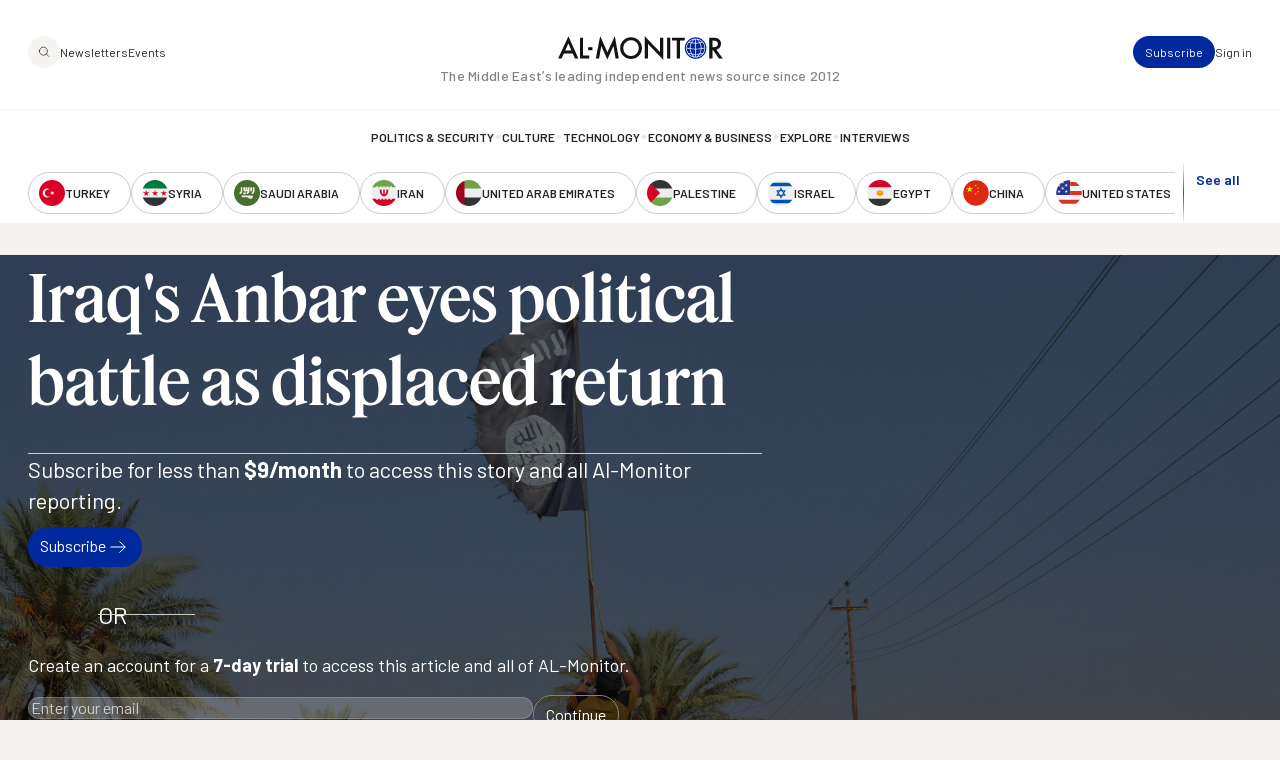

--- FILE ---
content_type: text/html; charset=UTF-8
request_url: https://www.al-monitor.com/originals/2018/01/anbar-iraq-election-sunni.html
body_size: 16048
content:
<!DOCTYPE html>
<html lang="en" dir="ltr" prefix="og: https://ogp.me/ns#">
  <head>
    <meta charset="utf-8" />
<style>/* @see https://github.com/aFarkas/lazysizes#broken-image-symbol */.js img.lazyload:not([src]) { visibility: hidden; }/* @see https://github.com/aFarkas/lazysizes#automatically-setting-the-sizes-attribute */.js img.lazyloaded[data-sizes=auto] { display: block; width: 100%; }/* Transition effect. */.js .lazyload, .js .lazyloading { opacity: 0; }.js .lazyloaded { opacity: 1; -webkit-transition: opacity 2000ms; transition: opacity 2000ms; }</style>
<meta name="description" content="The competition for May&#039;s election has already started among Anbar&#039;s politicians, while there are still many IS sleeper cells in the province." />
<link rel="canonical" href="https://www.al-monitor.com/originals/2018/01/anbar-iraq-election-sunni.html" />
<link rel="icon" href="/themes/custom/alm/icons/favicon.ico" />
<link rel="mask-icon" href="/themes/custom/alm/icons/globe.svg" />
<link rel="icon" sizes="16x16" href="/themes/custom/alm/icons/apple-touch-icon-16x16.png" />
<link rel="icon" sizes="32x32" href="/themes/custom/alm/icons/apple-touch-icon-32x32.png" />
<link rel="icon" sizes="96x96" href="/themes/custom/alm/icons/apple-touch-icon-96x96.png" />
<link rel="icon" sizes="192x192" href="/themes/custom/alm/icons/apple-touch-icon-192x192.png" />
<link rel="apple-touch-icon" href="/themes/custom/alm/icons/apple-touch-icon-60x60.png" />
<link rel="apple-touch-icon" sizes="72x72" href="/themes/custom/alm/icons/apple-touch-icon-72x72.png" />
<link rel="apple-touch-icon" sizes="76x76" href="/themes/custom/alm/icons/apple-touch-icon-76x76.png" />
<link rel="apple-touch-icon" sizes="114x114" href="/themes/custom/alm/icons/apple-touch-icon-114x114.png" />
<link rel="apple-touch-icon" sizes="120x120" href="/themes/custom/alm/icons/apple-touch-icon-120x120.png" />
<link rel="apple-touch-icon" sizes="144x144" href="/themes/custom/alm/icons/apple-touch-icon-144x144.png" />
<link rel="apple-touch-icon" sizes="152x152" href="/themes/custom/alm/icons/apple-touch-icon-152x152.png" />
<link rel="apple-touch-icon" sizes="180x180" href="/themes/custom/alm/icons/apple-touch-icon-180x180.png" />
<link rel="apple-touch-icon-precomposed" href="/themes/custom/alm/icons/apple-touch-icon-57x57.png" />
<link rel="apple-touch-icon-precomposed" sizes="72x72" href="/themes/custom/alm/icons/apple-touch-icon-72x72.png" />
<link rel="apple-touch-icon-precomposed" sizes="76x76" href="/themes/custom/alm/icons/apple-touch-icon-76x76.png" />
<link rel="apple-touch-icon-precomposed" sizes="114x114" href="/themes/custom/alm/icons/apple-touch-icon-114x114.png" />
<link rel="apple-touch-icon-precomposed" sizes="120x120" href="/themes/custom/alm/icons/apple-touch-icon-120x120.png" />
<link rel="apple-touch-icon-precomposed" sizes="144x144" href="/themes/custom/alm/icons/apple-touch-icon-144x144.png" />
<link rel="apple-touch-icon-precomposed" sizes="152x152" href="/themes/custom/alm/icons/apple-touch-icon-152x152.png" />
<link rel="apple-touch-icon-precomposed" sizes="180x180" href="/themes/custom/alm/icons/apple-touch-icon-180x180.png" />
<meta property="og:site_name" content="AL-Monitor: The Middle Eastʼs leading independent news source since 2012" />
<meta property="og:type" content="article" />
<meta property="og:url" content="https://www.al-monitor.com/originals/2018/01/anbar-iraq-election-sunni.html" />
<meta property="og:title" content="Iraq&#039;s Anbar eyes political battle as displaced return" />
<meta property="og:description" content="The competition for May&#039;s election has already started among Anbar&#039;s politicians, while there are still many IS sleeper cells in the province." />
<meta property="og:image" content="https://www.al-monitor.com/sites/default/files/styles/social_media_share/public/almpics/2018/01/RTSRUTP.jpg/RTSRUTP.jpg?h=a5ae579a&amp;itok=lO4hssIx" />
<meta property="og:image:width" content="1200" />
<meta property="og:image:height" content="628" />
<meta property="og:image:alt" content="Iraqi army soldiers take down an Islamic State flag in the town of Hit in Anbar province, Iraq October 10, 2016. Picture taken October 10 2016. REUTERS/Stringer TPX IMAGES OF THE DAY - S1BEUGLUULAA" />
<meta name="twitter:card" content="summary_large_image" />
<meta name="twitter:site" content="@AlMonitor" />
<meta name="twitter:title" content="Iraq&#039;s Anbar eyes political battle as displaced return" />
<meta name="twitter:description" content="The competition for May&#039;s election has already started among Anbar&#039;s politicians, while there are still many IS sleeper cells in the province." />
<meta name="twitter:site:id" content="290061912" />
<meta name="twitter:image:alt" content="Iraqi army soldiers take down an Islamic State flag in the town of Hit in Anbar province, Iraq, Oct. 10, 2016." />
<meta name="twitter:image" content="https://www.al-monitor.com/sites/default/files/styles/social_media_share/public/almpics/2018/01/RTSRUTP.jpg/RTSRUTP.jpg?h=a5ae579a&amp;itok=lO4hssIx" />
<meta name="Generator" content="Drupal 10 (https://www.drupal.org)" />
<meta name="MobileOptimized" content="width" />
<meta name="HandheldFriendly" content="true" />
<meta name="viewport" content="width=device-width, initial-scale=1.0" />
<script type="application/ld+json">{
    "@context": "https://schema.org",
    "@graph": [
        {
            "@type": "NewsArticle",
            "name": "Iraq\u0027s Anbar eyes political battle as displaced return",
            "headline": "Iraq\u0027s Anbar eyes political battle as displaced return",
            "description": "The competition for May\u0027s election has already started among Anbar\u0027s politicians, while there are still many IS sleeper cells in the province.",
            "image": {
                "@type": "ImageObject",
                "representativeOfPage": "True",
                "url": "https://www.al-monitor.com/sites/default/files/styles/social_media_share/public/almpics/2018/01/RTSRUTP.jpg/RTSRUTP.jpg?h=a5ae579a\u0026itok=lO4hssIx",
                "width": "1200",
                "height": "628"
            },
            "datePublished": "2018-01-12T11:03:24-0500",
            "isAccessibleForFree": "True",
            "dateModified": "2021-03-02T11:24:24-0500",
            "author": {
                "@type": "Person",
                "@id": "https://www.al-monitor.com/authors/shelly-kittleson.html",
                "name": "Shelly Kittleson",
                "url": "https://www.al-monitor.com/authors/shelly-kittleson.html",
                "logo": {
                    "@type": "ImageObject",
                    "representativeOfPage": "False",
                    "url": "https://www.al-monitor.com/themes/custom/alm/images/schema-logo.png",
                    "width": "412",
                    "height": "60"
                }
            },
            "publisher": {
                "@type": "Organization",
                "@id": "https://www.al-monitor.com/",
                "name": "AL-Monitor: The Middle Eastʼs leading independent news source since 2012",
                "url": "https://www.al-monitor.com/",
                "logo": {
                    "@type": "ImageObject",
                    "representativeOfPage": "False",
                    "url": "https://www.al-monitor.com/themes/custom/alm/images/schema-logo.png",
                    "width": "412",
                    "height": "60"
                }
            },
            "mainEntityOfPage": "https://www.al-monitor.com/"
        }
    ]
}</script>
<meta name="apple-itunes-app" content="app-id=6478243264" />
<link rel="alternate" hreflang="en" href="https://www.al-monitor.com/originals/2018/01/anbar-iraq-election-sunni.html" />

    <title>Iraq&#039;s Anbar eyes political battle as displaced return - AL-Monitor: The Middle Eastʼs leading independent news source since 2012</title>
    <link rel="stylesheet" media="all" href="/sites/default/files/css/css_s_BipbQhPu1lUUt0o3z6w6pyOD0P4e-PYGa3C8LZW1Q.css?delta=0&amp;language=en&amp;theme=alm&amp;include=eJw9jEEOwzAIBD9kmSdZOMYRDTEV0Db-fd0echnNaqRFOaHrCE-4bBetKKlSBFmh66lOrXSWNR12GmQrbwc1DrWC26bWWAfclrutNxotdcEdfsjC4yj4wCv59KATKjqlUPTgPkG4GtpMb6aPw5_51PYS-gLgKz1A" />
<link rel="stylesheet" media="all" href="https://fonts.googleapis.com/css2?family=Barlow:ital,wght@0,400;0,500;0,600;0,700;1,400;1,500;1,600;1,700&amp;display=fallback" />
<link rel="stylesheet" media="all" href="/sites/default/files/css/css_qeSbe1IIDOVMeEi_WNzTV5JsQXMOoCmxcSRPKhksz0I.css?delta=2&amp;language=en&amp;theme=alm&amp;include=eJw9jEEOwzAIBD9kmSdZOMYRDTEV0Db-fd0echnNaqRFOaHrCE-4bBetKKlSBFmh66lOrXSWNR12GmQrbwc1DrWC26bWWAfclrutNxotdcEdfsjC4yj4wCv59KATKjqlUPTgPkG4GtpMb6aPw5_51PYS-gLgKz1A" />

    
    <!-- Google Tag Manager -->
    <script>(function(w,d,s,l,i){w[l]=w[l]||[];w[l].push({'gtm.start':
    new Date().getTime(),event:'gtm.js'});var f=d.getElementsByTagName(s)[0],
    j=d.createElement(s),dl=l!='dataLayer'?'&l='+l:'';j.async=true;j.src=
    'https://www.googletagmanager.com/gtm.js?id='+i+dl;f.parentNode.insertBefore(j,f);
    })(window,document,'script','dataLayer','GTM-PNJ4B4R');</script>
    <!-- End Google Tag Manager -->

    <script type="text/javascript" async>function r(e){/in/.test(document.readyState)?setTimeout("r("+e+")",9):e()}function callback(e){console.log("reply",e)}r(function(){var e=new XMLHttpRequest;e.onreadystatechange=function(){4==e.readyState&&200==e.status&&callback(e.responseText)};var t=window.location.href;e.open("POST","https://ipapi.optiryte.com/api/IP?Token=YOUR_TRACKING_CODE",!0),e.setRequestHeader("content-type","application/x-www-form-urlencoded"),e.send(t)});</script>

    <!-- Facebook Pixel Code -->
    <script>
    !function(f,b,e,v,n,t,s)
    {if(f.fbq)return;n=f.fbq=function(){n.callMethod?
    n.callMethod.apply(n,arguments):n.queue.push(arguments)};
    if(!f._fbq)f._fbq=n;n.push=n;n.loaded=!0;n.version='2.0';
    n.queue=[];t=b.createElement(e);t.async=!0;
    t.src=v;s=b.getElementsByTagName(e)[0];
    s.parentNode.insertBefore(t,s)}(window,document,'script','https://connect.facebook.net/en_US/fbevents.js');
    fbq('init', '966621336700630');
    fbq('track', 'PageView');
    // Circlebrain
    fbq('init', '1569525037283060');
    fbq('track', 'PageView');
    </script>
    <!-- End Facebook Pixel Code -->

    <!-- Twitter universal website tag code -->
    <script>
    !function(e,t,n,s,u,a){e.twq||(s=e.twq=function(){s.exe?s.exe.apply(s,arguments):s.queue.push(arguments);
    },s.version='1.1',s.queue=[],u=t.createElement(n),u.async=!0,u.src='//static.ads-twitter.com/uwt.js',
    a=t.getElementsByTagName(n)[0],a.parentNode.insertBefore(u,a))}(window,document,'script');
    // Insert Twitter Pixel ID and Standard Event data below
    twq('init','nxhis');
    twq('track','PageView');
    </script>
    <!-- End Twitter universal website tag code -->
    <!-- Hotjar Tracking Code for Al Monitor via Cerebral -->
    <script>
      (function(h,o,t,j,a,r){
        h.hj=h.hj||function(){(h.hj.q=h.hj.q||[]).push(arguments)};
        h._hjSettings={hjid:6399446,hjsv:6};
        a=o.getElementsByTagName('head')[0];
        r=o.createElement('script');r.async=1;
        r.src=t+h._hjSettings.hjid+j+h._hjSettings.hjsv;
        a.appendChild(r);
      })(window,document,'https://static.hotjar.com/c/hotjar-','.js?sv=');
    </script>
  </head>
  <body class="alias--originals-2018-01-anbar-iraq-election-sunnihtml nodetype--article logged-out fixed-header">
    <!-- Google Tag Manager (noscript) -->
    <noscript><iframe src="https://www.googletagmanager.com/ns.html?id=GTM-PNJ4B4R"
    height="0" width="0" style="display:none;visibility:hidden"></iframe></noscript>
    <!-- End Google Tag Manager (noscript) -->

    <!-- Facebook Pixel Code -->
    <noscript><img height="1" width="1"  src="https://www.facebook.com/tr?id=966621336700630&ev=PageView&noscript=1"/></noscript>
    <!-- Facebook Pixel Code -->

    <!-- Circlebrain Facebook Pixel Code -->
    <noscript><img height="1" width="1" style="display:none"
    src="https://www.facebook.com/tr?id=1569525037283060&ev=PageView&noscript=1"
    /></noscript>

        <a href="#main-content" class="visually-hidden focusable">
      Skip to main content
    </a>
    
      <div class="dialog-off-canvas-main-canvas" data-off-canvas-main-canvas>
    



<div  class="layout-container" data-overlay-visible="false">
  <div class="alm-overlay"></div>
            

<header id="header"  class="header header--fixed">
  <div  class="header__inner">

    <div  class="header__primary">
      <div  class="header__primary_content">
        <div  class="header__search_nav">
                      <a href="#" id="toggle-expand" class="toggle-expand">

                

<svg  class="toggle-expand__icon"

  
  
  >
      <use xlink:href="/themes/custom/alm/dist/icons.svg?v1.7#discover"></use>
</svg>

                

<svg  class="toggle-expand-dark__icon"

  
  
  >
      <use xlink:href="/themes/custom/alm/dist/icons.svg?v1.7#discover-dark"></use>
</svg>
            </a>
            <div  class="header__search_links">
              <a href="/explore" class="button--tertiary explore-search" title="Search and explore Al-Monitor">
                <span class="icon">
                  <img class="default" src= "/themes/custom/alm/images/icons/magnifiying-glass.svg" aria-hidden="true" alt="search icon"/>
                  <img class="on-hover u-display--none" src= "/themes/custom/alm/images/icons/magnifiying-glass-white.svg" aria-hidden="true" alt="search icon"/>
                </span>
              </a>
              <a href="/newsletter/subscribe" class="button button--bare button--xsmall">Newsletters</a>
              <a href="/events" class="button button--bare button--xsmall">Events</a>
            </div>
                  </div>
        <div  class="header__branding">
                      

<a
   class="logo-link"
    href="/"
>
      

  
<img
   class="logo__image"
      src="/themes/custom/alm/images/logo.svg"
      alt="Logo"
    />
    

  
<img
   class="logo_dark__image"
      src="/themes/custom/alm/images/logo-dark.svg"
      alt="Logo"
    />
  </a>
                  </div>

        <div  class="header__user_tools">

                      <div  class="header__user_tools_links">
                

<div class="user-menu--container">
  



    
                          
    

  
<ul  class="user-menu" id="user-menu">
              



<li  class="item">
                <a href="/pro/subscribe" class="user-menu__link button button--primary button--xsmall" data-drupal-link-system-path="pro/subscribe">Subscribe</a>
          </li>
            



<li  class="item">
                <a href="/user/login?current=/originals/2018/01/anbar-iraq-election-sunni.html" class="user-menu__link button button--bare button--xsmall" data-drupal-link-system-path="user/login">Sign in</a>
          </li>
      </ul>
  
</div>

            </div>
                  </div>
      </div>
    </div>

    <div  class="header__middle">
      <div  class="header__middle_content">
                  
<h5  class="h5 h5--site-slogan">
      The Middle Eastʼs leading independent news source since 2012
  </h5>
              </div>
    </div>

    <div  class="header__secondary">
      <div  class="header__menu">
          



<div  class="auxiliary-menu auxiliary-menu--header auxiliary-menu--before">
      <button class="button button--bare button--close">
      

<svg  class="icon"

  
  
  >
      <use xlink:href="/themes/custom/alm/dist/icons.svg?v1.7#close"></use>
</svg>
      <span class="visually-hidden">Close Menu</span>
    </button>
    <div  data-bef-auto-submit-full-form="" data-bef-auto-submit="" data-bef-auto-submit-delay="500" data-bef-auto-submit-minimum-length="3" data-drupal-selector="views-exposed-form-search-page-1" class="block views-exposed-form bef-exposed-form">
  
      <h2 class="h2">Search</h2>
    
      <form action="/search" method="get" id="views-exposed-form-search-page-1" accept-charset="UTF-8">
  <div  action="/search" method="get" id="views-exposed-form-search-page-1" accept-charset="UTF-8" class="placeholder-icon">
    <svg width="33" height="33" viewBox="0 0 33 33" fill="none" xmlns="http://www.w3.org/2000/svg">
  <path d="M26.3402 25.7728L21.3402 20.7728M7.00684 14.7728C7.00684 10.1704 10.7378 6.43945 15.3402 6.43945C19.9425 6.43945 23.6735 10.1704 23.6735 14.7728C23.6735 19.3752 19.9425 23.1061 15.3402 23.1061C10.7378 23.1061 7.00684 19.3752 7.00684 14.7728Z" stroke="#242424" stroke-width="1.5" stroke-linecap="round" stroke-linejoin="round"/>
</svg>
  </div>
  <div class="js-form-item form-item">
      
        <input placeholder="Keywords, topics and authors" data-drupal-selector="edit-text" type="text" id="edit-text" name="text" value="" size="30" maxlength="128" class="form-text form-item__textfield" />

        </div>
<div data-drupal-selector="edit-actions" class="form-actions js-form-wrapper form-wrapper" id="edit-actions--2">
<button data-bef-auto-submit-click="" class="js-hide button js-form-submit form-submit search-submit-button button--imaged input-button-converted" data-drupal-selector="edit-submit-search" type="submit" id="edit-submit-search" value="Search">
  <span class="icon"><?xml version="1.0" encoding="UTF-8"?>
<svg id="Layer_1" data-name="Layer 1" xmlns="http://www.w3.org/2000/svg" version="1.1" viewBox="0 0 33 33">
  <defs>
    <style>
      .cls-1 {
        fill: none;
        stroke: #fff;
        stroke-linecap: round;
        stroke-linejoin: round;
        stroke-width: 1.5px;
      }
    </style>
  </defs>
  <path class="cls-1" d="M26.3,25.8l-5-5M7,14.8c0-4.6,3.7-8.3,8.3-8.3s8.3,3.7,8.3,8.3-3.7,8.3-8.3,8.3-8.3-3.7-8.3-8.3Z"/>
</svg></span>
  <span class="text u-visually-hidden"> Search </span>
</button>
</div>


</form>

  </div>

  </div>
  
<nav role="navigation" aria-labelledby="block-alm-main-menu-menu" id="block-alm-main-menu">
            
  <h2 class="visually-hidden" id="block-alm-main-menu-menu">Main navigation</h2>
  

        

<nav>
  <div id="main-nav" class="main-nav">
    <div class="main-nav--newsletters">
      <a href="/newsletter/subscribe"><img src="/themes/custom/alm/images/newsletters.png" alt="Newsletters" /></a>
    </div>
    



    
                          
    


<ul  class="main-menu">
              



<li  class="item">
                <a href="/politics-security" class="main-menu__link " data-drupal-link-system-path="taxonomy/term/8960">Politics &amp; Security</a>
          </li>
  
<li  class="item item--separator">
        

<svg  class="icon"

  
  
  >
      <use xlink:href="/themes/custom/alm/dist/icons.svg?v1.7#menu-separator"></use>
</svg>
    </li>
            



<li  class="item">
                <a href="/culture" class="main-menu__link " data-drupal-link-system-path="taxonomy/term/8961">Culture</a>
          </li>
  
<li  class="item item--separator">
        

<svg  class="icon"

  
  
  >
      <use xlink:href="/themes/custom/alm/dist/icons.svg?v1.7#menu-separator"></use>
</svg>
    </li>
            



<li  class="item">
                <a href="/technology" class="main-menu__link " data-drupal-link-system-path="taxonomy/term/8962">Technology</a>
          </li>
  
<li  class="item item--separator">
        

<svg  class="icon"

  
  
  >
      <use xlink:href="/themes/custom/alm/dist/icons.svg?v1.7#menu-separator"></use>
</svg>
    </li>
            



<li  class="item">
                <a href="/economy-business" class="main-menu__link " data-drupal-link-system-path="taxonomy/term/8963">Economy &amp; Business</a>
          </li>
  
<li  class="item item--separator">
        

<svg  class="icon"

  
  
  >
      <use xlink:href="/themes/custom/alm/dist/icons.svg?v1.7#menu-separator"></use>
</svg>
    </li>
            



<li  class="item">
                <a href="/explore" class="main-menu__link " data-drupal-link-system-path="explore">Explore</a>
          </li>
  
<li  class="item item--separator">
        

<svg  class="icon"

  
  
  >
      <use xlink:href="/themes/custom/alm/dist/icons.svg?v1.7#menu-separator"></use>
</svg>
    </li>
            



<li  class="item">
                <a href="/interviews" class="main-menu__link " data-drupal-link-system-path="interviews">Interviews</a>
          </li>
  
<li  class="item item--separator">
        

<svg  class="icon"

  
  
  >
      <use xlink:href="/themes/custom/alm/dist/icons.svg?v1.7#menu-separator"></use>
</svg>
    </li>
            



<li  class="item">
                <a href="/explore" class="main-menu__link " data-drupal-link-system-path="explore">Explore</a>
          </li>
  
<li  class="item item--separator">
        

<svg  class="icon"

  
  
  >
      <use xlink:href="/themes/custom/alm/dist/icons.svg?v1.7#menu-separator"></use>
</svg>
    </li>
            



<li  class="item">
                <a href="/events" class="main-menu__link " data-drupal-link-system-path="events">Events</a>
          </li>
  
<li  class="item item--separator">
        

<svg  class="icon"

  
  
  >
      <use xlink:href="/themes/custom/alm/dist/icons.svg?v1.7#menu-separator"></use>
</svg>
    </li>
            



<li  class="item">
                <a href="/authors" class="main-menu__link " data-drupal-link-system-path="authors">Journalists</a>
          </li>
      </ul>
  
  </div>
</nav>

  </nav>
<nav role="navigation" aria-labelledby="block-alm-secondarynavigation-menu" id="block-alm-secondarynavigation">
            
  <h2 class="visually-hidden" id="block-alm-secondarynavigation-menu">Secondary Navigation</h2>
  

        

<nav class="secondary-nav__wrapper" data-with-expander="true">
  <div id="secondary-nav" class="secondary-nav">
    



    
                          
    


<ul  class="secondary-menu">
              



<li  class="item">
                    

  
<a
   class="country country--with-icon"
    href="/turkey"
>
            

<svg  class="icon icon--country"

  
  
  >
      <use xlink:href="/themes/custom/alm/dist/icons.svg?v1.7#turkey"></use>
</svg>
  
      <div class="country--name">Turkey</div>
    </a>
          </li>
            



<li  class="item">
                    

  
<a
   class="country country--with-icon"
    href="/syria"
>
            

<svg  class="icon icon--country"

  
  
  >
      <use xlink:href="/themes/custom/alm/dist/icons.svg?v1.7#syria"></use>
</svg>
  
      <div class="country--name">Syria</div>
    </a>
          </li>
            



<li  class="item">
                    

  
<a
   class="country country--with-icon"
    href="/saudi-arabia"
>
            

<svg  class="icon icon--country"

  
  
  >
      <use xlink:href="/themes/custom/alm/dist/icons.svg?v1.7#saudi-arabia"></use>
</svg>
  
      <div class="country--name">Saudi Arabia</div>
    </a>
          </li>
            



<li  class="item">
                    

  
<a
   class="country country--with-icon"
    href="/iran"
>
            

<svg  class="icon icon--country"

  
  
  >
      <use xlink:href="/themes/custom/alm/dist/icons.svg?v1.7#iran"></use>
</svg>
  
      <div class="country--name">Iran</div>
    </a>
          </li>
            



<li  class="item">
                    

  
<a
   class="country country--with-icon"
    href="/united-arab-emirates"
>
            

<svg  class="icon icon--country"

  
  
  >
      <use xlink:href="/themes/custom/alm/dist/icons.svg?v1.7#united-arab-emirates"></use>
</svg>
  
      <div class="country--name">United Arab Emirates</div>
    </a>
          </li>
            



<li  class="item">
                    

  
<a
   class="country country--with-icon"
    href="/palestine"
>
            

<svg  class="icon icon--country"

  
  
  >
      <use xlink:href="/themes/custom/alm/dist/icons.svg?v1.7#palestine"></use>
</svg>
  
      <div class="country--name">Palestine</div>
    </a>
          </li>
            



<li  class="item">
                    

  
<a
   class="country country--with-icon"
    href="/israel"
>
            

<svg  class="icon icon--country"

  
  
  >
      <use xlink:href="/themes/custom/alm/dist/icons.svg?v1.7#israel"></use>
</svg>
  
      <div class="country--name">Israel</div>
    </a>
          </li>
            



<li  class="item">
                    

  
<a
   class="country country--with-icon"
    href="/egypt"
>
            

<svg  class="icon icon--country"

  
  
  >
      <use xlink:href="/themes/custom/alm/dist/icons.svg?v1.7#egypt"></use>
</svg>
  
      <div class="country--name">Egypt</div>
    </a>
          </li>
            



<li  class="item">
                    

  
<a
   class="country country--with-icon"
    href="/china"
>
            

<svg  class="icon icon--country"

  
  
  >
      <use xlink:href="/themes/custom/alm/dist/icons.svg?v1.7#china"></use>
</svg>
  
      <div class="country--name">China</div>
    </a>
          </li>
            



<li  class="item">
                    

  
<a
   class="country country--with-icon"
    href="/united-states"
>
            

<svg  class="icon icon--country"

  
  
  >
      <use xlink:href="/themes/custom/alm/dist/icons.svg?v1.7#united-states"></use>
</svg>
  
      <div class="country--name">United States</div>
    </a>
          </li>
            



<li  class="item">
                    

  
<a
   class="country country--with-icon"
    href="/russia"
>
            

<svg  class="icon icon--country"

  
  
  >
      <use xlink:href="/themes/custom/alm/dist/icons.svg?v1.7#russia"></use>
</svg>
  
      <div class="country--name">Russia</div>
    </a>
          </li>
            



<li  class="item">
                    

  
<a
   class="country country--with-icon"
    href="/qatar"
>
            

<svg  class="icon icon--country"

  
  
  >
      <use xlink:href="/themes/custom/alm/dist/icons.svg?v1.7#qatar"></use>
</svg>
  
      <div class="country--name">Qatar</div>
    </a>
          </li>
            



<li  class="item">
                    

  
<a
   class="country country--with-icon"
    href="/lebanon"
>
            

<svg  class="icon icon--country"

  
  
  >
      <use xlink:href="/themes/custom/alm/dist/icons.svg?v1.7#lebanon"></use>
</svg>
  
      <div class="country--name">Lebanon</div>
    </a>
          </li>
            



<li  class="item">
                    

  
<a
   class="country country--with-icon"
    href="/oman"
>
            

<svg  class="icon icon--country"

  
  
  >
      <use xlink:href="/themes/custom/alm/dist/icons.svg?v1.7#oman"></use>
</svg>
  
      <div class="country--name">Oman</div>
    </a>
          </li>
            



<li  class="item">
                    

  
<a
   class="country country--with-icon"
    href="/iraq"
>
            

<svg  class="icon icon--country"

  
  
  >
      <use xlink:href="/themes/custom/alm/dist/icons.svg?v1.7#iraq"></use>
</svg>
  
      <div class="country--name">Iraq</div>
    </a>
          </li>
            



<li  class="item">
                    

  
<a
   class="country country--with-icon"
    href="/jordan"
>
            

<svg  class="icon icon--country"

  
  
  >
      <use xlink:href="/themes/custom/alm/dist/icons.svg?v1.7#jordan"></use>
</svg>
  
      <div class="country--name">Jordan</div>
    </a>
          </li>
            



<li  class="item">
                    

  
<a
   class="country country--with-icon"
    href="/algeria"
>
            

<svg  class="icon icon--country"

  
  
  >
      <use xlink:href="/themes/custom/alm/dist/icons.svg?v1.7#algeria"></use>
</svg>
  
      <div class="country--name">Algeria</div>
    </a>
          </li>
            



<li  class="item">
                    

  
<a
   class="country country--with-icon"
    href="/bahrain"
>
            

<svg  class="icon icon--country"

  
  
  >
      <use xlink:href="/themes/custom/alm/dist/icons.svg?v1.7#bahrain"></use>
</svg>
  
      <div class="country--name">Bahrain</div>
    </a>
          </li>
            



<li  class="item">
                    

  
<a
   class="country country--with-icon"
    href="/kuwait"
>
            

<svg  class="icon icon--country"

  
  
  >
      <use xlink:href="/themes/custom/alm/dist/icons.svg?v1.7#kuwait"></use>
</svg>
  
      <div class="country--name">Kuwait</div>
    </a>
          </li>
            



<li  class="item">
                    

  
<a
   class="country country--with-icon"
    href="/libya"
>
            

<svg  class="icon icon--country"

  
  
  >
      <use xlink:href="/themes/custom/alm/dist/icons.svg?v1.7#libya"></use>
</svg>
  
      <div class="country--name">Libya</div>
    </a>
          </li>
            



<li  class="item">
                    

  
<a
   class="country country--with-icon"
    href="/morocco"
>
            

<svg  class="icon icon--country"

  
  
  >
      <use xlink:href="/themes/custom/alm/dist/icons.svg?v1.7#morocco"></use>
</svg>
  
      <div class="country--name">Morocco</div>
    </a>
          </li>
            



<li  class="item">
                    

  
<a
   class="country country--with-icon"
    href="/sudan"
>
            

<svg  class="icon icon--country"

  
  
  >
      <use xlink:href="/themes/custom/alm/dist/icons.svg?v1.7#sudan"></use>
</svg>
  
      <div class="country--name">Sudan</div>
    </a>
          </li>
            



<li  class="item">
                    

  
<a
   class="country country--with-icon"
    href="/tunisia"
>
            

<svg  class="icon icon--country"

  
  
  >
      <use xlink:href="/themes/custom/alm/dist/icons.svg?v1.7#tunisia"></use>
</svg>
  
      <div class="country--name">Tunisia</div>
    </a>
          </li>
            



<li  class="item">
                    

  
<a
   class="country country--with-icon"
    href="/yemen"
>
            

<svg  class="icon icon--country"

  
  
  >
      <use xlink:href="/themes/custom/alm/dist/icons.svg?v1.7#yemen"></use>
</svg>
  
      <div class="country--name">Yemen</div>
    </a>
          </li>
            



<li  class="item">
                    

  
<a
   class="country country--with-icon"
    href="/somalia"
>
            

<svg  class="icon icon--country"

  
  
  >
      <use xlink:href="/themes/custom/alm/dist/icons.svg?v1.7#somalia"></use>
</svg>
  
      <div class="country--name">Somalia</div>
    </a>
          </li>
      </ul>
  
  </div>
      <div class="expander">
      <button class="expander__button button button--alt button--border-thin button--small u-font-weight--semiBold" aria-expanded="false" aria-controls="secondary-nav" aria-label="show all acountries">
        See all
      </button>
    </div>
  </nav>

  </nav>

      </div>
    </div>

  </div>
</header>

            
    
    
    <div  class="main">
    <a id="main-content" tabindex="-1"></a>        <main role="main"  class="main-content">
            <div>
    <div  id="block-alm-content" class="block">
  
    
      





<article  class="node node--view-mode-full node--type-article node--full-page-paywall" data-entitled='false' data-paywalled='true'>
          <div  class="node__preview node__preview--header">
    <div  class="node__hero">
          
<figure
   class="figure"
>
              
            <div class="field field--name-field-image field--type-entity-reference field--label-hidden field__item"><div class="media media--type-image media--view-mode-article-hero">
  
      
            <div>  

  
<picture
   loading="lazy" data-lazy="1 article_hero_medium 27758" width="1280" height="720" class="image"
>
          <!--[if IE 9]><video style="display: none;"><![endif]-->
          <source srcset="/sites/default/files/styles/article_hero_large/public/almpics/2018/01/RTSRUTP.jpg/RTSRUTP.jpg?h=a5ae579a&amp;itok=U2uRGwBB 1x" media="all and (min-width: 1280px)" type="image/jpeg" width="1440" height="810"/>
          <source srcset="/sites/default/files/styles/article_hero_medium/public/almpics/2018/01/RTSRUTP.jpg/RTSRUTP.jpg?h=a5ae579a&amp;itok=kzkfPdHb 1x" media="all and (min-width: 720px)" type="image/jpeg" width="1280" height="720"/>
          <source srcset="/sites/default/files/styles/article_hero_small/public/almpics/2018/01/RTSRUTP.jpg/RTSRUTP.jpg?h=a5ae579a&amp;itok=a6Ke7qhE 1x" media="all and (max-width: 719px)" type="image/jpeg" width="720" height="405"/>
        <!--[if IE 9]></video><![endif]-->
      
<img
   class="image"
      src="/sites/default/files/styles/article_hero_medium/public/almpics/2018/01/RTSRUTP.jpg/RTSRUTP.jpg?h=a5ae579a&amp;itok=kzkfPdHb"
      alt="Iraqi army soldiers take down an Islamic State flag in the town of Hit in Anbar province, Iraq October 10, 2016. Picture taken October 10 2016. REUTERS/Stringer     TPX IMAGES OF THE DAY      - S1BEUGLUULAA"
        title="MIDEAST-CRISIS/IRAQ"
  />
</picture>

</div>
      
  </div>
</div>
      
        
        
  </figure>
    
      </div>
    <div  class="node__content">
      <div  class="node__header">
        
        
<h1  class="heading">
      <span>Iraq&#039;s Anbar eyes political battle as displaced return</span>

  </h1>
        
      </div>
      <div  class="node__paywall-cta">
                              <h2 class='heading section-title--l u-font-weight--normal'>Subscribe for less than <span class="u-font-weight--bold">$9/month</span> to access this story and all Al-Monitor reporting.</h2>
                          <div class="subscribe-btn">
                <a class='button' href='/subscribe'>Subscribe <img src="/themes/custom/alm/images/icons/arrow-right.svg" alt=""/></a>
              </div>
                                      <p class="u-with-hr-spacer-double-sided body--l u-font-family--sans">OR</p>
              <p class='body--m'>Create an account for a <strong>7-day trial</strong> to access this article and all of AL-Monitor.</p>

                              <form class="pro-subscribe-email-form" data-drupal-selector="pro-subscribe-email-form" action="/originals/2018/01/anbar-iraq-election-sunni.html" method="post" id="pro-subscribe-email-form" accept-charset="UTF-8">
  <div class="js-form-item form-item">
        <input placeholder="Enter your email" class="form-item__textfield--transparent form-email form-item__textfield" data-drupal-selector="edit-email" type="email" id="edit-email" name="email" value="" size="60" maxlength="254" />

        </div>
<input class="button--secondary button--border-thin button js-form-submit form-submit form-item__textfield" data-drupal-selector="edit-submit" type="submit" id="edit-submit" name="op" value="Continue" />
<input autocomplete="off" data-drupal-selector="form-kpxkn6luxuwcoyidrf37arksfcbvyjrw4b8kibyee8i" type="hidden" name="form_build_id" value="form-KpxKN6LUXuWCOYIDrf37ArksFCBVyJrW4B8KibYeE8I" class="form-item__textfield" />
<input data-drupal-selector="edit-pro-subscribe-email-form" type="hidden" name="form_id" value="pro_subscribe_email_form" class="form-item__textfield" />

</form>

                            <small class="u-font-family--sans">By entering your email, you agree to receive ALM's daily newsletter and occasional marketing messages.</small>
                                  

          
                        </div>
    </div>
  </div>
</article>

  





  
    <section   class="section section--in-house-reasons section--full-width">
    <div  class="section--content section--content--full-width">
          <div  class="in-house-reasons__why-alm">
        

<div  class="split-50-50 split-50-50--in-house-reasons split-50-50--show-divider u-border--sm">
    <div  class="split-50-50__region split-50-50__region--first">
                <div  class="split-50-50__ctaSubscribe">
              <div  class="split-50-50__heading">
                
<h2  class="heading h3">
      Why AL-Monitor?
  </h2>
              </div>
              <div  class="split-50-50__ctaBody">
                
<p  class="split-50-50__paragraph body--l">
      AL-Monitor is an award-winning media outlet covering the Middle East, valued for its independence, diversity and analysis. It is read widely by US, international and Middle East decision makers at the highest levels, as well as by media, thought and business leaders and academia.
  </p>
              </div>
            </div>
            </div>

          
    <div  class="split-50-50__region split-50-50__region--second">
                <div  class="in-house-reasons__logos">
              

<div  class="logoBanner">
        <div  class="logoBanner__heading">
      
<h3  class="heading h6">
      Read by
  </h3>
    </div>
  
    <div  class="logoBanner__logos">
          
<img
   class="image"
      src="/themes/custom/alm/images/logo-third-party/logo-white-house.svg"
      alt="White House logo"
    />
          
<img
   class="image"
      src="/themes/custom/alm/images/logo-third-party/logo-eu.svg"
      alt="European Union logo"
    />
          
<img
   class="image"
      src="/themes/custom/alm/images/logo-third-party/logo-un.svg"
      alt="United Nations logo"
    />
          
<img
   class="image"
      src="/themes/custom/alm/images/logo-third-party/logo-nato.svg"
      alt="NATO logo"
    />
          
<img
   class="image"
      src="/themes/custom/alm/images/logo-third-party/logo-fco.svg"
      alt="Foreign &amp; Commonwealth Office logo"
    />
          
<img
   class="image"
      src="/themes/custom/alm/images/logo-third-party/logo-world-bank.svg"
      alt="World Bank logo"
    />
          
<img
   class="image"
      src="/themes/custom/alm/images/logo-third-party/logo-harvard.svg"
      alt="Harvard University logo"
    />
          
<img
   class="image"
      src="/themes/custom/alm/images/logo-third-party/logo-cfr.svg"
      alt="Council for Foreign Relations logo"
    />
      </div>
</div>
            </div>
            </div>
</div>
      </div>

      <div  class="in-house-reasons__values">
                  
<div  class="card card--default card--simple">
        <div  class="card__content card__content--top">
                  <div  class="card__image">
          

  
<picture
   class="image"
>
      
<img
   class="image"
      src="/themes/custom/alm/images/icons/message-phone.svg"
      alt="message icon"
    />
</picture>
        </div>
          </div>
  
        <div  class="card__content card__content--bottom">
                         <div  class="card__heading">
            
            
<h3  class="heading h4">
      Live news &amp; notifications
  </h3>
            
          </div>
      
                    Follow over 100 expert journalists based across the region and get notified in real time of breaking stories and exclusives. *Expanded coverage on Energy & Defense sectors.
          </div>
  </div>
                  
<div  class="card card--default card--simple">
        <div  class="card__content card__content--top">
                  <div  class="card__image">
          

  
<picture
   class="image"
>
      
<img
   class="image"
      src="/themes/custom/alm/images/icons/message-phone.svg"
      alt="message icon"
    />
</picture>
        </div>
          </div>
  
        <div  class="card__content card__content--bottom">
                         <div  class="card__heading">
            
            
<h3  class="heading h4">
      Premier analysis of the Middle East
  </h3>
            
          </div>
      
                    Access the sharpest and most diverse regional minds giving you all the angles on regional trends.
          </div>
  </div>
                  
<div  class="card card--default card--simple">
        <div  class="card__content card__content--top">
                  <div  class="card__image">
          

  
<picture
   class="image"
>
      
<img
   class="image"
      src="/themes/custom/alm/images/icons/message-phone.svg"
      alt="message icon"
    />
</picture>
        </div>
          </div>
  
        <div  class="card__content card__content--bottom">
                         <div  class="card__heading">
            
            
<h3  class="heading h4">
      Live events &amp; video
  </h3>
            
          </div>
      
                    Priority access to roundtables, summits and other events alongside ALM's global community of regional influencers.
          </div>
  </div>
                  
<div  class="card card--default card--simple">
        <div  class="card__content card__content--top">
                  <div  class="card__image">
          

  
<picture
   class="image"
>
      
<img
   class="image"
      src="/themes/custom/alm/images/icons/message-phone.svg"
      alt="message icon"
    />
</picture>
        </div>
          </div>
  
        <div  class="card__content card__content--bottom">
                         <div  class="card__heading">
            
            
<h3  class="heading h4">
      Specialized Newsletters
  </h3>
            
          </div>
      
                    Get timely reporting on key countries and sectors with up to 10 daily and weekly newsletters straight to your inbox.
          </div>
  </div>
                  
<div  class="card card--default card--simple">
        <div  class="card__content card__content--top">
                  <div  class="card__image">
          

  
<picture
   class="image"
>
      
<img
   class="image"
      src="/themes/custom/alm/images/icons/message-phone.svg"
      alt="message icon"
    />
</picture>
        </div>
          </div>
  
        <div  class="card__content card__content--bottom">
                         <div  class="card__heading">
            
            
<h3  class="heading h4">
      Big, exclusive interviews
  </h3>
            
          </div>
      
                    Follow conversations with the region's biggest names in politics and business.
          </div>
  </div>
                  
<div  class="card card--default card--simple">
        <div  class="card__content card__content--top">
                  <div  class="card__image">
          

  
<picture
   class="image"
>
      
<img
   class="image"
      src="/themes/custom/alm/images/icons/message-phone.svg"
      alt="message icon"
    />
</picture>
        </div>
          </div>
  
        <div  class="card__content card__content--bottom">
                         <div  class="card__heading">
            
            
<h3  class="heading h4">
      ALM archives since 2012
  </h3>
            
          </div>
      
                    Access a repository of over a decade's worth of regional coverage, insights and trends.
          </div>
  </div>
              </div>
      </div>
</section>

<div  class="node__preview node__preview--bottom node__preview--full-paywall">
    <div  class="node__hero node__hero--bottom">
              
<figure
   class="figure"
>
              
            <div class="field field--name-field-image field--type-entity-reference field--label-hidden field__item"><div class="media media--type-image media--view-mode-article-hero">
  
      
            <div>  

  
<picture
   loading="lazy" data-lazy="1 article_hero_medium 27758" width="1280" height="720" class="image"
>
          <!--[if IE 9]><video style="display: none;"><![endif]-->
          <source srcset="/sites/default/files/styles/article_hero_large/public/almpics/2018/01/RTSRUTP.jpg/RTSRUTP.jpg?h=a5ae579a&amp;itok=U2uRGwBB 1x" media="all and (min-width: 1280px)" type="image/jpeg" width="1440" height="810"/>
          <source srcset="/sites/default/files/styles/article_hero_medium/public/almpics/2018/01/RTSRUTP.jpg/RTSRUTP.jpg?h=a5ae579a&amp;itok=kzkfPdHb 1x" media="all and (min-width: 720px)" type="image/jpeg" width="1280" height="720"/>
          <source srcset="/sites/default/files/styles/article_hero_small/public/almpics/2018/01/RTSRUTP.jpg/RTSRUTP.jpg?h=a5ae579a&amp;itok=a6Ke7qhE 1x" media="all and (max-width: 719px)" type="image/jpeg" width="720" height="405"/>
        <!--[if IE 9]></video><![endif]-->
      
<img
   class="image"
      src="/sites/default/files/styles/article_hero_medium/public/almpics/2018/01/RTSRUTP.jpg/RTSRUTP.jpg?h=a5ae579a&amp;itok=kzkfPdHb"
      alt="Iraqi army soldiers take down an Islamic State flag in the town of Hit in Anbar province, Iraq October 10, 2016. Picture taken October 10 2016. REUTERS/Stringer     TPX IMAGES OF THE DAY      - S1BEUGLUULAA"
        title="MIDEAST-CRISIS/IRAQ"
  />
</picture>

</div>
      
  </div>
</div>
      
        
  </figure>
        </div>
    
    <div  class="node__content node__content--bottom">
      <div  class="node__cta node__cta--bottom">
                  
<h2  class="heading">
      Subscribe for unlimited access
  </h2>

          
<p  class="paragraph body--l">
      By becoming an Al-Monitor subscriber, you drive our team’s rigorous and independent journalism spanning the Middle East.
  </p>

                      
<a
   class="link button button--alt"
    href="/subscribe"
>
      Continue
  </a>
                        </div>
    </div>
  </div>

    <div  class="block views-element-container">
  
    
      <div><div class="js-view-dom-id-72f87ebd1ea05b95cf38c74228b6666ca4bace910b8ad6348f98cb91f1aefcae view--related-articles view--related-articles--block_1">
  
  
  

  
  
  

  





  
    <section   class="section section--related-articles section--node-full section--full-width">
    <div  class="section--content section--content--full-width">
        <div  class="scroller">
      <div  class="scroller__header">
      <div  class="scroller__header_start">
                  
<h3  class="h3 h3--section-title u-margin--none">
      Related Articles
  </h3>
          
<p  class="body body--s">
      
  </p>
              </div>
      <div  class="scroller__header_end">
                                </div>
    </div>
    <div  class="scroller__content">
                      
<article  class="card card-- card--default card--small">

    <div  class="card__image">
        
            <div class="field field--name-field-image field--type-entity-reference field--label-hidden field__item">  <img loading="lazy" src="/sites/default/files/styles/article_header/public/almpics/2018/01/Iraqi_Soldiers.jpg/Iraqi_Soldiers.jpg?h=a5ae579a&amp;itok=vj9b3ggG" width="870" height="489" alt="Iraqi_Soldiers.jpg" />


</div>
      
    
    </div>
        
    
  
            <div  class="card__heading">
          
          
<h2  class="heading">
      
<a
   class="heading__link"
    href="/originals/2018/01/iraq-border-anbar-syria-is.html"
>
      Islamic State desert bases still headache for Iraq
  </a>
  </h2>
          
      </div>
    
        
        <div  class="card__meta">
               
      

<div  class="authors">
  <div  class="authors__avatar">
                                                  
<a
   class="link"
    href="/authors/shelly-kittleson.html"
>
                  

  
<picture
   class="image"
>
      
<img
   class="image"
      src="https://www.al-monitor.com/sites/default/files/styles/large/public/2024-08/Shelly%20Kittleson.jpg?h=5c8fff19&amp;itok=Z57PnB_3"
      alt="Shelly Kittleson"
    />
</picture>
          
  </a>
                              </div>
  <div  class="authors__name">
                                                    
<a
   class="link"
    href="/authors/shelly-kittleson.html"
>
                  <div class="name">
                            <span class="subtitle--l">Shelly Kittleson</span>
            </div>
            <div class="tagline body--s">In <strong>Baghdad</strong>, reporting on <strong>Iraqi politics</strong></div>
          
  </a>
                        
  </div>
</div>
        
      </div>
</article>

                  
<article  class="card card-- card--default card--small">

    <div  class="card__image">
        
            <div class="field field--name-field-image field--type-entity-reference field--label-hidden field__item">  <img loading="lazy" src="/sites/default/files/styles/article_header/public/almpics/2017/11-1/pmu_qaim.JPG/pmu_qaim.JPG?h=a5ae579a&amp;itok=h3xXYNPq" width="870" height="489" alt="pmu_qaim.JPG" />


</div>
      
    
    </div>
        
    
  
            <div  class="card__heading">
          
          
<h2  class="heading">
      
<a
   class="heading__link"
    href="/originals/2017/11/anbar-iraq-qaim-pmu-shiite-militias.html"
>
      What next for PMU in Iraq&#039;s Anbar province?
  </a>
  </h2>
          
      </div>
    
        
        <div  class="card__meta">
               
      

<div  class="authors">
  <div  class="authors__avatar">
                                                  
<a
   class="link"
    href="/authors/shelly-kittleson.html"
>
                  

  
<picture
   class="image"
>
      
<img
   class="image"
      src="https://www.al-monitor.com/sites/default/files/styles/large/public/2024-08/Shelly%20Kittleson.jpg?h=5c8fff19&amp;itok=Z57PnB_3"
      alt="Shelly Kittleson"
    />
</picture>
          
  </a>
                              </div>
  <div  class="authors__name">
                                                    
<a
   class="link"
    href="/authors/shelly-kittleson.html"
>
                  <div class="name">
                            <span class="subtitle--l">Shelly Kittleson</span>
            </div>
            <div class="tagline body--s">In <strong>Baghdad</strong>, reporting on <strong>Iraqi politics</strong></div>
          
  </a>
                        
  </div>
</div>
        
      </div>
</article>

                  
<article  class="card card-- card--default card--small">

    <div  class="card__image">
        
            <div class="field field--name-field-image field--type-entity-reference field--label-hidden field__item">  <img loading="lazy" src="/sites/default/files/styles/article_header/public/almpics/2020/10/GettyImages-1061347590.jpg/GettyImages-1061347590.jpg?h=a5ae579a&amp;itok=41_GnOVn" width="870" height="489" alt="A man drives a group of pupils to school in al-Qaim in the Iraqi Anbar province, opposite Albu Kamal in Syria&#039;s Deir Ezzor region, on November 13, 2018. - Iraqi troops have reinforced their positions along the porous frontier with neighbouring war-torn Syria, fearing a spillover from clashes there between the Islamic State (IS) group and US-backed forces. (Photo by AHMAD AL-RUBAYE / AFP)        (Photo credit should read AHMAD AL-RUBAYE/AFP via Getty Images)" />


</div>
      
    
    </div>
        
    
  
            <div  class="card__heading">
          
          
<h2  class="heading">
      
<a
   class="heading__link"
    href="/originals/2020/10/iraq-anbar-sunni.html"
>
      Iraq&#039;s western Anbar province getting back on its feet, eyeing autonomy
  </a>
  </h2>
          
      </div>
    
        
        <div  class="card__meta">
               
      

<div  class="authors">
  <div  class="authors__avatar">
                                                  
<a
   class="link"
    href="/authors/shelly-kittleson.html"
>
                  

  
<picture
   class="image"
>
      
<img
   class="image"
      src="https://www.al-monitor.com/sites/default/files/styles/large/public/2024-08/Shelly%20Kittleson.jpg?h=5c8fff19&amp;itok=Z57PnB_3"
      alt="Shelly Kittleson"
    />
</picture>
          
  </a>
                              </div>
  <div  class="authors__name">
                                                    
<a
   class="link"
    href="/authors/shelly-kittleson.html"
>
                  <div class="name">
                            <span class="subtitle--l">Shelly Kittleson</span>
            </div>
            <div class="tagline body--s">In <strong>Baghdad</strong>, reporting on <strong>Iraqi politics</strong></div>
          
  </a>
                        
  </div>
</div>
        
      </div>
</article>

                  
<article  class="card card-- card--default card--small">

    <div  class="card__image">
        
            <div class="field field--name-field-image field--type-entity-reference field--label-hidden field__item">  <img loading="lazy" src="/sites/default/files/styles/article_header/public/almpics/2019/03/RTSRUTP.jpg/RTSRUTP.jpg?h=a5ae579a&amp;itok=7Khu1oqY" width="870" height="489" alt="RTSRUTP.jpg" />


</div>
      
    
    </div>
        
    
  
            <div  class="card__heading">
          
          
<h2  class="heading">
      
<a
   class="heading__link"
    href="/originals/2019/03/iraq-anbar-karbala-security-isis.html"
>
      Local intelligence key to Anbar anti-IS operations 
  </a>
  </h2>
          
      </div>
    
        
        <div  class="card__meta">
               
      

<div  class="authors">
  <div  class="authors__avatar">
                                                  
<a
   class="link"
    href="/authors/shelly-kittleson.html"
>
                  

  
<picture
   class="image"
>
      
<img
   class="image"
      src="https://www.al-monitor.com/sites/default/files/styles/large/public/2024-08/Shelly%20Kittleson.jpg?h=5c8fff19&amp;itok=Z57PnB_3"
      alt="Shelly Kittleson"
    />
</picture>
          
  </a>
                              </div>
  <div  class="authors__name">
                                                    
<a
   class="link"
    href="/authors/shelly-kittleson.html"
>
                  <div class="name">
                            <span class="subtitle--l">Shelly Kittleson</span>
            </div>
            <div class="tagline body--s">In <strong>Baghdad</strong>, reporting on <strong>Iraqi politics</strong></div>
          
  </a>
                        
  </div>
</div>
        
      </div>
</article>

                </div>
</div>
    </div>
</section>

    

  
  

  
</div>
</div>

  </div>

  
  </div>

  </div>

      </main>
  </div>
            <footer  class="footer">
  <div  class="footer__inner">

    <div  class="footer__top">
        <div  class="footer__footer_logo">
                  
<a
   class="link"
    href=""
>
                

  
<img
   class="logo__image"
      src="/themes/custom/alm/images/logo.svg"
      alt="Logo"
    />
            </a>
          
<h5  class="h5 h5--site-slogan">
      The Middle Eastʼs leading independent news source since 2012
  </h5>
                </div>
        <div  class="footer__footer_cta">
                                    <a href="/pro/subscribe" class="button button--secondary button--medium">Subscribe Now</a>
                              </div>
    </div>

    <div  class="footer__middle">
      <div  class="footer__middle_first">
          



    
                          
    


<ul  class="stacked-menu">
              



<li  class="item">
                <span class="stacked-menu__link ">Countries</span>
          </li>
            



<li  class="item">
                <a href="/turkey" class="stacked-menu__link " data-drupal-link-system-path="taxonomy/term/21">Turkey</a>
          </li>
            



<li  class="item">
                <a href="/saudi-arabia" class="stacked-menu__link " data-drupal-link-system-path="taxonomy/term/11">Saudi Arabia</a>
          </li>
            



<li  class="item">
                <a href="/iran" class="stacked-menu__link " data-drupal-link-system-path="taxonomy/term/35">Iran</a>
          </li>
            



<li  class="item">
                <a href="/united-arab-emirates" title="United Arab Amirates" class="stacked-menu__link " data-drupal-link-system-path="taxonomy/term/7">UAE</a>
          </li>
            



<li  class="item">
                <a href="/israel" class="stacked-menu__link " data-drupal-link-system-path="taxonomy/term/17">Israel</a>
          </li>
            



<li  class="item">
                <a href="/palestine" class="stacked-menu__link " data-drupal-link-system-path="taxonomy/term/20">Palestine</a>
          </li>
            



<li  class="item">
                <a href="/egypt" class="stacked-menu__link " data-drupal-link-system-path="taxonomy/term/19">Egypt</a>
          </li>
            



<li  class="item">
                <a href="/qatar" class="stacked-menu__link " data-drupal-link-system-path="taxonomy/term/9">Qatar</a>
          </li>
            



<li  class="item">
                <a href="/lebanon" class="stacked-menu__link " data-drupal-link-system-path="taxonomy/term/18">Lebanon</a>
          </li>
            



<li  class="item">
                <a href="/syria" class="stacked-menu__link " data-drupal-link-system-path="taxonomy/term/15">Syria</a>
          </li>
      </ul>
  

      </div>
      <div  class="footer__middle_second">
          



    
                          
    


<ul  class="stacked-menu">
              



<li  class="item">
                <a href="/iraq" class="stacked-menu__link " data-drupal-link-system-path="taxonomy/term/16">Iraq</a>
          </li>
            



<li  class="item">
                <a href="/jordan" class="stacked-menu__link " data-drupal-link-system-path="taxonomy/term/22">Jordan</a>
          </li>
            



<li  class="item">
                <a href="/oman" class="stacked-menu__link " data-drupal-link-system-path="taxonomy/term/12">Oman</a>
          </li>
            



<li  class="item">
                <a href="/bahrain" class="stacked-menu__link " data-drupal-link-system-path="taxonomy/term/8">Bahrain</a>
          </li>
            



<li  class="item">
                <a href="/kuwait" class="stacked-menu__link " data-drupal-link-system-path="taxonomy/term/13">Kuwait</a>
          </li>
            



<li  class="item">
                <a href="/yemen" class="stacked-menu__link " data-drupal-link-system-path="taxonomy/term/6">Yemen</a>
          </li>
            



<li  class="item">
                <a href="/libya" class="stacked-menu__link " data-drupal-link-system-path="taxonomy/term/28">Libya</a>
          </li>
            



<li  class="item">
                <a href="/sudan" class="stacked-menu__link " data-drupal-link-system-path="taxonomy/term/32">Sudan</a>
          </li>
            



<li  class="item">
                <a href="/tunisia" class="stacked-menu__link " data-drupal-link-system-path="taxonomy/term/24">Tunisia</a>
          </li>
            



<li  class="item">
                <a href="/morocco" class="stacked-menu__link " data-drupal-link-system-path="taxonomy/term/25">Morocco</a>
          </li>
            



<li  class="item">
                <a href="/algeria" class="stacked-menu__link " data-drupal-link-system-path="taxonomy/term/26">Algeria</a>
          </li>
      </ul>
  

      </div>
      <div  class="footer__middle_third">
          



    
                          
    


<ul  class="stacked-menu">
              



<li  class="item">
                <span class="stacked-menu__link ">Sectors</span>
          </li>
            



<li  class="item">
                <a href="/politics-security" class="stacked-menu__link " data-drupal-link-system-path="taxonomy/term/8960">Politics &amp; Security</a>
          </li>
            



<li  class="item">
                <a href="/economy-business" class="stacked-menu__link " data-drupal-link-system-path="taxonomy/term/8963">Economy &amp; Business</a>
          </li>
            



<li  class="item">
                <a href="/technology" class="stacked-menu__link " data-drupal-link-system-path="taxonomy/term/8962">Technology</a>
          </li>
            



<li  class="item">
                <a href="/culture" class="stacked-menu__link " data-drupal-link-system-path="taxonomy/term/8961">Culture</a>
          </li>
            



<li  class="item">
                <a href="/archives" class="stacked-menu__link " data-drupal-link-system-path="archives">Our Archive</a>
          </li>
      </ul>
  

      </div>
      <div  class="footer__middle_fourth">
          



    
                          
    


<ul  class="stacked-menu">
              



<li  class="item">
                <span class="stacked-menu__link ">Terms of Use</span>
          </li>
            



<li  class="item">
                <a href="/visitor-agreement" class="stacked-menu__link " data-drupal-link-system-path="node/29646">Visitor Agreement</a>
          </li>
            



<li  class="item">
                <a href="/privacy" class="stacked-menu__link " data-drupal-link-system-path="node/29647">Privacy Policy</a>
          </li>
            



<li  class="item">
                <a href="/frequently-asked-questions-faqs" class="stacked-menu__link " data-drupal-link-system-path="node/70295">FAQs</a>
          </li>
            



<li  class="item">
                <a href="/submission-guidelines" class="stacked-menu__link " data-drupal-link-system-path="node/29648">Submissions and Discussions Policy</a>
          </li>
      </ul>
  

      </div>
      <div  class="footer__middle_fifth">
          



    
                          
    


<ul  class="stacked-menu">
              



<li  class="item">
                <span class="stacked-menu__link ">About Us</span>
          </li>
            



<li  class="item">
                <a href="/about" class="stacked-menu__link " data-drupal-link-system-path="node/29649">About</a>
          </li>
            



<li  class="item">
                <a href="/authors" class="stacked-menu__link " data-drupal-link-system-path="authors">Journalists</a>
          </li>
            



<li  class="item">
                <a href="/about#team" class="stacked-menu__link " data-drupal-link-system-path="node/29649">Team</a>
          </li>
            



<li  class="item">
                <a href="/about#opportunities" class="stacked-menu__link " data-drupal-link-system-path="node/29649">Careers</a>
          </li>
            



<li  class="item">
                <a href="/media-network" class="stacked-menu__link " data-drupal-link-system-path="node/70651">AL-Monitor Media Network</a>
          </li>
      </ul>
  

      </div>
      <div  class="footer__middle_sixth">
                  <div  class="cta cta--mini cta--daily cta--simple"
  >
        
<h2  class="heading h5">
      Sign up to our Daily Briefing
  </h2>

        
<p  class="paragraph subtitle--s">
      Keep up with Al-Monitor's top stories with a morning digest from across the region.
  </p>

        <div  class="subscribeForm">
              <form class="sign-up-form-1" target="_top" data-drupal-selector="sign-up-form-1" action="/originals/2018/01/anbar-iraq-election-sunni.html" method="post" id="sign-up-form-1" accept-charset="UTF-8">
  <input data-drupal-selector="edit-newsletter" type="hidden" name="newsletter" value="87e882df3ec4271bd20cb5064eb1ced3" class="form-item__textfield" />
<div class="js-form-item form-item">
        <input data-drupal-selector="edit-email" type="email" id="edit-email--2" name="email" value="" size="30" maxlength="254" placeholder="Email Address" class="form-email required form-item__textfield" required="required" aria-required="true" />

        </div>

<button class="button--alt newsletter__submit button js-form-submit form-submit" data-submit-button-image-swap="" data-drupal-selector="edit-submit" data-disable-refocus="true" type="submit" id="edit-submit--2" name="op" value="Sign Up">
  <span class="icon"><svg width="24" height="24" viewBox="0 0 24 24" fill="none" xmlns="http://www.w3.org/2000/svg">
<path d="M13.75 6.75L19.25 12L13.75 17.25" stroke="white" stroke-linecap="round" stroke-linejoin="round"/>
<path d="M19 12H4.75" stroke="white" stroke-linecap="round" stroke-linejoin="round"/>
</svg>
</span>
  <span class="text u-visually-hidden"> Sign Up </span>
</button>
<input autocomplete="off" data-drupal-selector="form-m49nbqkdzhfymtl3ebxktd99bawlfv3nyywdqiexqto" type="hidden" name="form_build_id" value="form-m49nBqkDZHfYMtl3ebxktd99bAWlFV3nYywDQIExqTo" class="form-item__textfield" />
<input data-drupal-selector="edit-sign-up-form-1" type="hidden" name="form_id" value="sign_up_form_1" class="form-item__textfield" />

</form>

          </div>
  </div>
              </div>
    </div>

    <div  class="footer__bottom_above">
              <p>For subscription inquiries, please contact <a href='mailto:subscription.support@al-monitor.com'>subscription.support@al-monitor.com</a>.</p>
        <p>For all other inquiries, please use <a href="mailto:contactus@al-monitor.com">contactus@al-monitor.com</a>.</p>
          </div>

    <div  class="footer__bottom">
                
<h5  class="h5 h5--copyright">
      2024 Al-Monitor, LLC. All rights reserved.
  </h5>
                    
<ul  class="social-menu">
        </ul>
          </div>

  </div>
</footer>

      </div>

  </div>

    <script>window.dataLayer = window.dataLayer || []; window.dataLayer.push({"language":"en","drupalCountry":null,"siteName":"AL-Monitor","entityLangcode":"en","entityType":"node","entityBundle":"article","entityId":"18411","entityTitle":"Iraq\u0027s Anbar eyes political battle as displaced return","fieldAuthor":{"id":"94","label":"Shelly Kittleson","bundle":"author"},"field_historical":[],"field_sector":[],"entityTaxonomy":{"categories":{"16":"Iraq","45":"Originals","75":"Politics","158":"Security"},"trending_topics":{"228":"Armed Militias and Extremist Groups"}},"userUid":0,"Content Type":"article","Language":"en","Pulse":"iraq","Country":"Iraq","Primary Author":"shelly-kittleson","Secondary Author":"","Tertiary Author":"","Topic":"Armed Militias and Extremist Groups"});</script>

    <script type="application/json" data-drupal-selector="drupal-settings-json">{"path":{"baseUrl":"\/","pathPrefix":"","currentPath":"node\/18411","currentPathIsAdmin":false,"isFront":false,"currentLanguage":"en"},"pluralDelimiter":"\u0003","suppressDeprecationErrors":true,"ajaxPageState":{"libraries":"[base64]","theme":"alm","theme_token":null},"ajaxTrustedUrl":{"form_action_p_pvdeGsVG5zNF_XLGPTvYSKCf43t8qZYSwcfZl2uzM":true,"\/originals\/2018\/01\/anbar-iraq-election-sunni.html?ajax_form=1":true,"\/search":true},"dataLayer":{"defaultLang":"en","languages":{"en":{"id":"en","name":"English","direction":"ltr","weight":0},"ar":{"id":"ar","name":"Arabic","direction":"rtl","weight":1},"he":{"id":"he","name":"Hebrew","direction":"rtl","weight":2},"ru":{"id":"ru","name":"Russian","direction":"ltr","weight":3},"tr":{"id":"tr","name":"Turkish","direction":"ltr","weight":4},"fr":{"id":"fr","name":"French","direction":"ltr","weight":5},"fa":{"id":"fa","name":"Persian, Farsi","direction":"rtl","weight":6},"zh-hans":{"id":"zh-hans","name":"\u7b80\u4f53\u4e2d\u6587","direction":"ltr","weight":7},"es":{"id":"es","name":"Spanish","direction":"ltr","weight":8}}},"lazy":{"lazysizes":{"lazyClass":"lazyload","loadedClass":"lazyloaded","loadingClass":"lazyloading","preloadClass":"lazypreload","errorClass":"lazyerror","autosizesClass":"lazyautosizes","srcAttr":"data-src","srcsetAttr":"data-srcset","sizesAttr":"data-sizes","minSize":40,"customMedia":[],"init":true,"expFactor":1.5,"hFac":0.8,"loadMode":0,"loadHidden":true,"ricTimeout":0,"throttleDelay":125,"plugins":[]},"placeholderSrc":"data:image\/gif;base64,R0lGODlhAQABAAAAACH5BAEKAAEALAAAAAABAAEAAAICTAEAOw==","preferNative":true,"minified":true,"libraryPath":"\/libraries\/lazysizes"},"multiselect":{"widths":250},"toastify":{"settings":{"_core":{"default_config_hash":"QqSCnLWYoPn-n5CrYe9lifTgt4UX_sGp-6xVa9g5r1c"},"status":{"duration":5000,"color":"#67b99a","color2":"#67b99a","colorProgressBar":"#0d514d","direction":"to right","gravity":"top","position":"right","close":false,"offsetX":0,"offsetY":0},"warning":{"duration":5000,"color":"#ffaa00","color2":"#ffaa01","colorProgressBar":"#b24c00","direction":"to right","gravity":"top","position":"right","close":false,"offsetX":0,"offsetY":0},"error":{"duration":5000,"color":"#e01e37","color2":"#e01d37","colorProgressBar":"#741424","direction":"to right","gravity":"top","position":"right","close":false,"offsetX":0,"offsetY":0},"enable_for":{"admin_theme":false,"frontend_theme":true}}},"ckeditorAccordion":{"accordionStyle":{"collapseAll":1,"keepRowsOpen":0,"animateAccordionOpenAndClose":1,"openTabsWithHash":0,"allowHtmlInTitles":0}},"ajax":{"edit-submit--2":{"callback":"::promptCallback","wrapper":"sign-up-form-1","disable-refocus":true,"event":"mousedown","keypress":true,"prevent":"click","url":"\/originals\/2018\/01\/anbar-iraq-election-sunni.html?ajax_form=1","httpMethod":"POST","dialogType":"ajax","submit":{"_triggering_element_name":"op","_triggering_element_value":"Sign Up"}}},"alm_pro":{"article":{"is_entitled":false}},"better_exposed_filters":{"autosubmit_exclude_textfield":true},"node":{"id":"18411"},"user":{"email":null,"fullName":null,"created":"1614634374","uid":0,"permissionsHash":"64d4f55efdf3bdc0a23593105f8c0894509c332221e1fb0d1557e87c7039084b"},"chargebee":{"siteID":"al-monitor","publishableApiKey":"live_W8gcufvpOvNPnsp446ld8MOJ08WAd5cdO7","domain":"al-monitor.chargebee.com"}}</script>
<script src="/sites/default/files/js/js_ZOr8P3jzWi2xM31C8WAOijQY021-pUnj_TtMMdEinvA.js?scope=footer&amp;delta=0&amp;language=en&amp;theme=alm&amp;include=[base64]"></script>
<script src="/modules/contrib/ckeditor_accordion/js/accordion.frontend.min.js?t5yf4u"></script>
<script src="/sites/default/files/js/js_byXwrvDTUFU5eKm-Ppjk17yt3APaVMPqOpbahzr8WtE.js?scope=footer&amp;delta=2&amp;language=en&amp;theme=alm&amp;include=[base64]"></script>

  </body>

</html>
